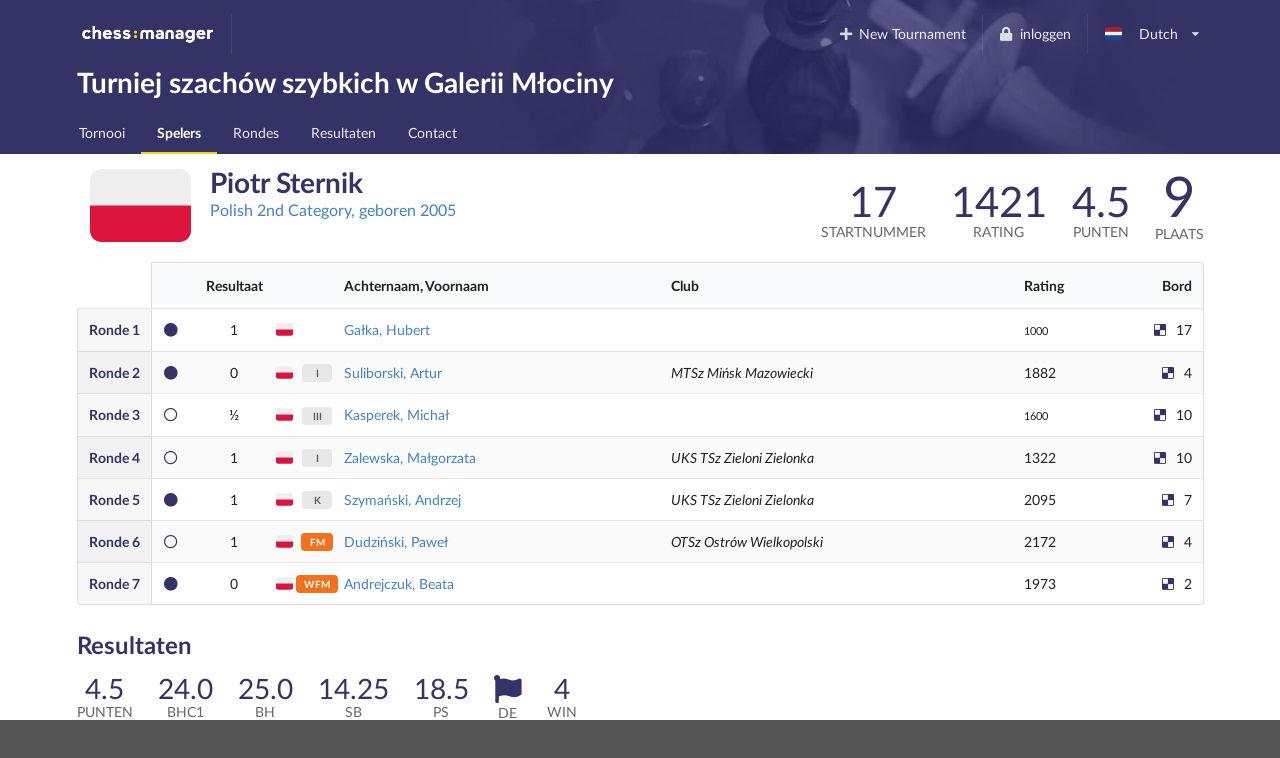

--- FILE ---
content_type: text/html; charset=utf-8
request_url: https://www.chessmanager.com/nl-be/tournaments/5691636669480960/players/6231016748351488
body_size: 7851
content:
<!DOCTYPE html>
<html lang="nl-be">
  <head>
    
    
    <meta charset="utf-8">
    <meta http-equiv="X-UA-Compatible" content="IE=edge">
    <meta name="viewport" content="width=device-width, initial-scale=1">
    <title>Turniej szachów szybkich w Galerii Młociny - ChessManager</title>
    <meta name="description" content="" />

    <link rel="icon" type="image/png" href="/favicon-96x96.png" sizes="96x96" />
    <link rel="icon" type="image/svg+xml" href="/favicon.svg" />
    <link rel="shortcut icon" href="/favicon.ico" />
    <link rel="apple-touch-icon" sizes="180x180" href="/apple-touch-icon.png" />
    <meta name="apple-mobile-web-app-title" content="ChessManager" />
    <link rel="manifest" href="/site.webmanifest" />

    
    <link rel="alternate" hreflang="cs-cz" href="https://www.chessmanager.com/cs-cz/tournaments/5691636669480960/players/6231016748351488" />
    
    <link rel="alternate" hreflang="de-de" href="https://www.chessmanager.com/de-de/tournaments/5691636669480960/players/6231016748351488" />
    
    <link rel="alternate" hreflang="en-gb" href="https://www.chessmanager.com/en-gb/tournaments/5691636669480960/players/6231016748351488" />
    
    <link rel="alternate" hreflang="en-us" href="https://www.chessmanager.com/en-us/tournaments/5691636669480960/players/6231016748351488" />
    
    <link rel="alternate" hreflang="es-es" href="https://www.chessmanager.com/es-es/tournaments/5691636669480960/players/6231016748351488" />
    
    <link rel="alternate" hreflang="fa-ir" href="https://www.chessmanager.com/fa-ir/tournaments/5691636669480960/players/6231016748351488" />
    
    <link rel="alternate" hreflang="fr-fr" href="https://www.chessmanager.com/fr-fr/tournaments/5691636669480960/players/6231016748351488" />
    
    <link rel="alternate" hreflang="he-il" href="https://www.chessmanager.com/he-il/tournaments/5691636669480960/players/6231016748351488" />
    
    <link rel="alternate" hreflang="it-it" href="https://www.chessmanager.com/it-it/tournaments/5691636669480960/players/6231016748351488" />
    
    <link rel="alternate" hreflang="lt-lt" href="https://www.chessmanager.com/lt-lt/tournaments/5691636669480960/players/6231016748351488" />
    
    <link rel="alternate" hreflang="nl-be" href="https://www.chessmanager.com/nl-be/tournaments/5691636669480960/players/6231016748351488" />
    
    <link rel="alternate" hreflang="pl-pl" href="https://www.chessmanager.com/pl-pl/tournaments/5691636669480960/players/6231016748351488" />
    
    <link rel="alternate" hreflang="ru-ru" href="https://www.chessmanager.com/ru-ru/tournaments/5691636669480960/players/6231016748351488" />
    
    <link rel="alternate" hreflang="tr-tr" href="https://www.chessmanager.com/tr-tr/tournaments/5691636669480960/players/6231016748351488" />
    
    <link rel="alternate" hreflang="uk-ua" href="https://www.chessmanager.com/uk-ua/tournaments/5691636669480960/players/6231016748351488" />
    
    <link rel="alternate" hreflang="en-ca" href="https://www.chessmanager.com/en-ca/tournaments/5691636669480960/players/6231016748351488" />
    
    <link rel="alternate" hreflang="en-in" href="https://www.chessmanager.com/en-in/tournaments/5691636669480960/players/6231016748351488" />
    
    <link rel="alternate" hreflang="fr-ca" href="https://www.chessmanager.com/fr-ca/tournaments/5691636669480960/players/6231016748351488" />
    

    <meta property="og:image" content="/static2/logo_200x200.png" />

    
    <link rel="stylesheet" href="https://cdn.jsdelivr.net/npm/fomantic-ui@2.9.2/dist/semantic.min.css" integrity="sha512-n//BDM4vMPvyca4bJjZPDh7hlqsQ7hqbP9RH18GF2hTXBY5amBwM2501M0GPiwCU/v9Tor2m13GOTFjk00tkQA==" crossorigin="anonymous" referrerpolicy="no-referrer" />

    <link rel="preload" href="https://cdn.jsdelivr.net/npm/fomantic-ui@2.9.2/dist/themes/default/assets/fonts/Lato-Regular.woff2" as="font" type="font/woff2" crossorigin>
    <link rel="preload" href="https://cdn.jsdelivr.net/npm/fomantic-ui@2.9.2/dist/themes/default/assets/fonts/Lato-Bold.woff2" as="font" type="font/woff2" crossorigin>
    <link rel="preload" href="https://cdn.jsdelivr.net/npm/fomantic-ui@2.9.2/dist/themes/default/assets/fonts/LatoLatin-Regular.woff2" as="font" type="font/woff2" crossorigin>
    <link rel="preload" href="https://cdn.jsdelivr.net/npm/fomantic-ui@2.9.2/dist/themes/default/assets/fonts/LatoLatin-Bold.woff2" as="font" type="font/woff2" crossorigin>
    <link rel="preload" href="https://cdn.jsdelivr.net/npm/fomantic-ui@2.9.2/dist/themes/default/assets/fonts/LatoLatin-Italic.woff2" as="font" type="font/woff2" crossorigin>
    <link rel="preload" href="https://cdn.jsdelivr.net/npm/fomantic-ui@2.9.2/dist/themes/default/assets/fonts/icons.woff2" as="font" type="font/woff2" crossorigin>
    <link rel="preload" href="https://cdn.jsdelivr.net/npm/fomantic-ui@2.9.2/dist/themes/default/assets/fonts/outline-icons.woff2" as="font" type="font/woff2" crossorigin>
    <link rel="preload" href="https://cdn.jsdelivr.net/npm/fomantic-ui@2.9.2/dist/themes/default/assets/fonts/brand-icons.woff2" as="font" type="font/woff2" crossorigin>
    

    <style>
    
    
	

i.inverted.circular.icon,
.ui.primary.button {
    background-color: #333365;
    color: #fff;
}
.ui.primary.button:hover {
    background-color: #fcce11 !important;
    color: #333365 !important;
}
.ui.yellow.button {
  color: #333365 !important;
}

#topbar {
	padding-bottom: 0;
	background: url('/static/wallpaper.jpg') no-repeat 75% 100% #333365 !important;
	background-size: 70% !important;

    @supports (background-image: url('/static/wallpaper.webp')) {
        background-image: url('/static/wallpaper.webp') !important;
    }
}
.ui.secondary.menu .dropdown.item>.menu {
	margin-top: 2px;
	border-top-left-radius: 0;
	border-top-right-radius: 0;
}

@media print {
	#topbar, .ui.pagination.menu, i.flag {
	  display:none;
	}
	.ui.table td {
		padding: 2px;
	}
	body {
	  font-size: 130%;
	  margin-bottom: 50px;
	}
	.ui.inverted.ribbon.label {
		color: black !important;
	}
}


    .ui.sortable.table thead th {
        border-left: none;
    }
    .ui.sortable.table thead th:hover,
    .ui.sortable.table thead th.sorted,
    .ui.sortable.table thead th.sorted:hover {
        background: rgb(249, 250, 251);
    }

    

	.print.only {
    display: none;
}
@media print {
  .pushable > .pusher {
    overflow: visible !important;
  }
	.print {
		display: initial !important;
	}
	.dont.print {
	    display: none !important;
	}
	#topbar,
	.ui.pagination.menu,
	.ui.sticky.row,
	i.flag {
		display:none !important;
	}
	td.center.aligned {
		text-transform: uppercase;
		text-align: left !important;
	}

	tr {
		page-break-inside: avoid;
	}
	th {
		padding: 5px !important;
	}
	td {
		padding: 0 5px !important;
	}
	td:first-child {
		font-weight: bold;
	}
	.ui.tiny.horizontal.label,
    .ui.circular.label {
		background: none !important;
        border: none !important;
        color: initial !important;
		font-weight: normal;
	}
	* {
		color: black !important;
	}

	.ui.button,
	.ui.checkbox {
		display:none;
	}

	/* players */
	.four.wide.column {
	    display:none !important;
	}
	.twelve.wide.column.right.aligned {
	    width: 100% !important;
	}
}

@media projection {
	#topbar { 
		/* properties */
		background-color: blue !important;
	}
}


    i.delicious.icon,
    i.circle.icon
    {
        color: #333365;
    }
    .ui.statistic {
        margin: 0;
    }
    .ui.stacked.segment > p {
        text-align: justify;
        font-size: 16px;
        line-height: 1.65em;
    }

    i.flag:not(.icon)::before {
      display: inline;
    }
    </style>

    
    <script src="//cdn.jsdelivr.net/npm/jquery@3.6.3/dist/jquery.min.js" integrity="sha512-STof4xm1wgkfm7heWqFJVn58Hm3EtS31XFaagaa8VMReCXAkQnJZ+jEy8PCC/iT18dFy95WcExNHFTqLyp72eQ==" crossorigin="anonymous" referrerpolicy="no-referrer"></script>
    <script src="//cdn.jsdelivr.net/npm/fomantic-ui@2.9.2/dist/semantic.min.js" integrity="sha512-5cguXwRllb+6bcc2pogwIeQmQPXEzn2ddsqAexIBhh7FO1z5Hkek1J9mrK2+rmZCTU6b6pERxI7acnp1MpAg4Q==" crossorigin="anonymous" referrerpolicy="no-referrer"></script>
    

    <script>
      window.addEventListener('DOMContentLoaded', function() {
        jQuery.event.special.touchstart = {
            setup: function( _, ns, handle ) {
                this.addEventListener('touchstart', handle, { passive: !ns.includes('noPreventDefault') });
            }
        };
        jQuery.event.special.touchmove = {
            setup: function( _, ns, handle ) {
                this.addEventListener('touchmove', handle, { passive: !ns.includes('noPreventDefault') });
            }
        };
        jQuery.event.special.wheel = {
            setup: function( _, ns, handle ){
                this.addEventListener('wheel', handle, { passive: !ns.includes('noPreventDefault') });
            }
        };
        jQuery.event.special.mousewheel = {
            setup: function( _, ns, handle ){
                this.addEventListener('mousewheel', handle, { passive: !ns.includes('noPreventDefault') });
            }
        };
      })
    </script>

    
    
    


    <script src="//semantic-ui.com/javascript/library/tablesort.js"></script>


    <style>
      #topbar {
        background: #333365;
        border-radius: 0;
        margin-top: 0;
      }
      #topbar > .ui.inverted.menu {
        background: none;
      }
      .header.item > img {
        width: auto !important;
        height: auto !important;
      }
      #topbar .ui.secondary.inverted.pointing.menu {
        border-color: transparent;
      }
      #topbar .ui.secondary.inverted.pointing.menu .active.item {
        border-color: #fcce11;
        background-color: transparent;
      }
      .thumbtack.icon,
      .ui.list > .item > .header,
      .ui.statistic > .value,
      .ui.statistics > .statistic > .value,
      .ui.header,
      .ui.table thead th,
      .ui.form .field>label {
        color: #333365;
      }
      .ui.statistic > .label,
      .ui.statistics > .statistic > .label {
        font-weight: normal;
        color: rgba(0,0,0,.6);
      }
      .ui.horizontal.statistic {
        margin-bottom: 0;
      }
      .ui.form :not(.transparent) > input:focus,
      .ui.form textarea:focus,
      .ui.selection.active.dropdown,
      .ui.selection.active.dropdown .menu,
      .ui.selection.dropdown:focus,
      .ui.selection.dropdown:focus .menu {
        border-color: #fcce11 !important;
      }
      i.inverted.circular.icon {
          background-color: #333365 !important;
      }
      .ui.ui.ui.primary.label,
      .ui.primary.label,
      .inverted.label {
          background-color: #333365 !important;
          border-color: #646499 !important;
      }
      .ui.toggle.checkbox input:checked~.box:before, .ui.toggle.checkbox input:checked~label:before,
      .ui.toggle.checkbox input:focus:checked ~ .box:before, .ui.toggle.checkbox input:focus:checked ~ label:before {
          background-color: #333365 !important;
      }
      .ui.primary.button,
      .ui.primary.button:active {
          background-color: #333365;
          color: #fff;
      }
      .ui.primary.button:focus,
      .ui.primary.button:hover {
          background-color: #fcce11 !important;
          color: #333365 !important;
      }
      .ui.pagination.menu {
          max-width: 100%;
          overflow-x: auto;
      }
      @media only screen and (max-width: 767px) {
          /*.ui.menu:not(.vertical) .right.menu {
              display: block !important;
              margin-left: initial !important;
          }*/
          .mobile.hidden {
              display: none !important;
          }
      }
      @media only screen and (max-width: 400px) {
          /*.ui.menu:not(.vertical) .right.menu {
              display: block !important;
              margin-left: initial !important;
          }*/
          .xs-mobile.hidden {
              display: none !important;
          }
      }
      @media only screen and (max-width: 767px) {
          .tablet.hidden {
              display: none !important;
          }
      }

      /* one page print fix */
      @media print {
          @-moz-document url-prefix() {
              .ui.grid,
              .ui.grid > .ui.column {
                  display: block;
              }
          }
      }
    </style>

    <!-- Google tag (gtag.js) -->
<script async src="https://www.googletagmanager.com/gtag/js?id=G-0D8SVTKQVP"></script>
<script>
  window.dataLayer = window.dataLayer || [];
  function gtag(){dataLayer.push(arguments);}
</script>

    <script>
      gtag('js', new Date())
      gtag('config', 'G-0D8SVTKQVP', {})
    </script>

    <!-- Meta Pixel Code -->
    <script>
    !function(f,b,e,v,n,t,s)
    {if(f.fbq)return;n=f.fbq=function(){n.callMethod?
    n.callMethod.apply(n,arguments):n.queue.push(arguments)};
    if(!f._fbq)f._fbq=n;n.push=n;n.loaded=!0;n.version='2.0';
    n.queue=[];t=b.createElement(e);t.async=!0;
    t.src=v;s=b.getElementsByTagName(e)[0];
    s.parentNode.insertBefore(t,s)}(window, document,'script',
    'https://connect.facebook.net/en_US/fbevents.js');
    fbq('init', '178835651112133');
    fbq('track', 'PageView');
    </script>
    <noscript><img height="1" width="1" alt="Facebook Pixel" style="display:none"
    src="https://www.facebook.com/tr?id=178835651112133&ev=PageView&noscript=1"
    /></noscript>
    <!-- End Meta Pixel Code -->

    <!-- AdSense -->
    <!-- <script async src="https://pagead2.googlesyndication.com/pagead/js/adsbygoogle.js?client=ca-pub-9489837012543090" crossorigin="anonymous"></script> -->
    

    

  </head>

  <body>
    
<div class="ui sidebar left vertical inverted large accordion menu">
    
    
    <a class="header item" href="/"><img src="/static2/logo.png" width="137" height="20" alt="chess:manager" /></a>
    
    

    
        
			
			
				<a class="item " href="/nl-be/tournaments/5691636669480960/">
					Tornooi
				</a>
			
			
        
    
        
            

            

            
        
    
        
			
        
    
        
			
			
				<a class="item active" href="/nl-be/tournaments/5691636669480960/players">
					Spelers
				</a>
			
			
        
    
        
			
        
    
        
			
			
				<a class="item " href="/nl-be/tournaments/5691636669480960/rounds">
					Rondes
				</a>
			
			
        
    
        
			
			
				<a class="item " href="/nl-be/tournaments/5691636669480960/results">
					Resultaten
				</a>
			
			
        
    
        
			
			
				<a class="item " href="/nl-be/tournaments/5691636669480960/contact">
					Contact
				</a>
			
			
        
    

</div>

<div class="pusher">
    
    <div class="ui inverted segment" id="topbar">
      

      <div class="ui inverted menu">
        <div class="ui container grid">
            
            <div class="row tablet only computer only">
              <a class="header item" href="/"><img src="/static2/logo.png" width="137" height="20" alt="chess:manager" /></a>
              

              <div class="right menu">
              
    

    
      <a class="borderless item" href="https://admin.chessmanager.com/tournaments/new">
          <i class="plus icon"></i> New Tournament
      </a>
    

    <a class="item" href="https://www.chessmanager.com/nl-be/signin"><i class="lock icon"></i> inloggen</a>
    <!-- <a class="item" href="https://www.chessmanager.com/nl-be/signup">registreer</a> -->

    <div class="ui dropdown item" id="lang">
      <span class="text">
          
            <i class="nl flag"></i> Dutch
          
      </span>
      <i class="dropdown icon"></i>
      <div class="menu">
          
            
              <a class="item" href="https://www.chessmanager.com/cs-cz/tournaments/5691636669480960/players/6231016748351488"><i class="cz flag"></i> český</a>
            
          
            
              <a class="item" href="https://www.chessmanager.com/de-de/tournaments/5691636669480960/players/6231016748351488"><i class="de flag"></i> Deutsch</a>
            
          
            
              <a class="item" href="https://www.chessmanager.com/en-gb/tournaments/5691636669480960/players/6231016748351488"><i class="gb flag"></i> English</a>
            
          
            
              <a class="item" href="https://www.chessmanager.com/en-us/tournaments/5691636669480960/players/6231016748351488"><i class="us flag"></i> English</a>
            
          
            
              <a class="item" href="https://www.chessmanager.com/es-es/tournaments/5691636669480960/players/6231016748351488"><i class="es flag"></i> Español</a>
            
          
            
              <a class="item" href="https://www.chessmanager.com/fa-ir/tournaments/5691636669480960/players/6231016748351488"><i class="ir flag"></i> فارسی</a>
            
          
            
              <a class="item" href="https://www.chessmanager.com/fr-fr/tournaments/5691636669480960/players/6231016748351488"><i class="fr flag"></i> Français</a>
            
          
            
              <a class="item" href="https://www.chessmanager.com/he-il/tournaments/5691636669480960/players/6231016748351488"><i class="il flag"></i> עברית</a>
            
          
            
              <a class="item" href="https://www.chessmanager.com/it-it/tournaments/5691636669480960/players/6231016748351488"><i class="it flag"></i> Italiano</a>
            
          
            
              <a class="item" href="https://www.chessmanager.com/lt-lt/tournaments/5691636669480960/players/6231016748351488"><i class="lt flag"></i> Lietuvos</a>
            
          
            
              <a class="item" href="https://www.chessmanager.com/nl-be/tournaments/5691636669480960/players/6231016748351488"><i class="nl flag"></i> Dutch</a>
            
          
            
              <a class="item" href="https://www.chessmanager.com/pl-pl/tournaments/5691636669480960/players/6231016748351488"><i class="pl flag"></i> polski</a>
            
          
            
              <a class="item" href="https://www.chessmanager.com/ru-ru/tournaments/5691636669480960/players/6231016748351488"><i class="ru flag"></i> русский</a>
            
          
            
              <a class="item" href="https://www.chessmanager.com/tr-tr/tournaments/5691636669480960/players/6231016748351488"><i class="tr flag"></i> Türkçe</a>
            
          
            
              <a class="item" href="https://www.chessmanager.com/uk-ua/tournaments/5691636669480960/players/6231016748351488"><i class="ua flag"></i> українська</a>
            
          
            
          
            
          
            
          
      </div>
    </div>
    

              </div>
            </div>

            <div class="row mobile only">
              <a class="borderless header item" href="/"><img src="/static/logo-short.png" alt="c:m" width="40" height="20" /></a>
              <div class="right menu">
                
                <a class="borderless item" href="https://www.chessmanager.com/nl-be/signin"><i class="lock icon"></i> inloggen</a>
                
                <div class="borderless item"><a class="ui basic inverted button" href="#menu"><i class="bars icon"></i> Menu</a></div>
              </div>
            </div>
            
        </div>
      </div>
      

<div class="ui stackable grid container">
	<div class="thirteen wide column">
		<h1 class="ui inverted header">
			Turniej szachów szybkich w Galerii Młociny 
		</h1>
	</div>

	
</div>

<div class="ui inverted stackable pointing secondary menu" style="padding-bottom:0">
  <div class="ui container grid">
      <div class="row computer only">
    
        
			
			
				<a class="item " href="/nl-be/tournaments/5691636669480960/">
					Tornooi
				</a>
			
			
        
		
        
            

            

            
        
		
        
			
        
		
        
			
			
				<a class="item active" href="/nl-be/tournaments/5691636669480960/players">
					Spelers
				</a>
			
			
        
		
        
			
        
		
        
			
			
				<a class="item " href="/nl-be/tournaments/5691636669480960/rounds">
					Rondes
				</a>
			
			
        
		
        
			
			
				<a class="item " href="/nl-be/tournaments/5691636669480960/results">
					Resultaten
				</a>
			
			
        
		
        
			
			
				<a class="item " href="/nl-be/tournaments/5691636669480960/contact">
					Contact
				</a>
			
			
        
		
      </div>

    <div class="row mobile only tablet only">
        
           
           
           
       
           
       
           
       
           
           
               <a class="item active" href="#menu">
                   Spelers
               </a>
           
           
       
           
       
           
           
           
       
           
           
           
       
           
           
           
       
    </div>
  </div>
</div>

    </div>

    
<div class="ui container">
	<div class="ui stackable grid">
		<div class="seven wide column">
			<h1 class="ui header">
			  <i class="pl medium flag" title="Poland"></i> 
			  <div class="content">
			    Piotr Sternik
				
                
			    <div class="sub header">
					
						
						<a href="https://ratings.fide.com/profile/21839549" rel="nofollow">
						
					

			    	Polish 2nd Category, 
					geboren 2005

					
					</a>
					
					<br />
			    	<em></em>
		    	</div>
				
			  </div>
			</h1>
		</div>

		<div class="nine wide column right aligned">
			  <div class="ui small statistic">
			    <div class="value">
			      17
			    </div>
			    <div class="label">
			      Startnummer
			    </div>
			  </div>

              
    			  <div class="ui small statistic">
    			    <div class="value">
    			      1421
    			    </div>
    			    <div class="label">
    			      Rating
    			    </div>
    			  </div>

                  
              

              
			  <div class="ui small statistic">
			    <div class="value">
			      4.5
			    </div>
			    <div class="label">
			      Punten
			    </div>
			  </div>
			  <div class="ui statistic">
			    <div class="value">
			      9
			    </div>
			    <div class="label">
			      Plaats
			    </div>
			  </div>
              
		</div>
	</div>

	
	<table class="ui striped definition unstackable table">
		<thead>
			<tr>
				<th class="collapsing"></th>
                <th class="collapsing"></th>
				<th class="collapsing center aligned">Resultaat</th>
				<th class="collapsing xs-mobile hidden"></th>
                <th class="collapsing xs-mobile hidden"></th>
				<th style="padding-left:0">Achternaam, Voornaam</th>
				<th class="mobile hidden">Club</th>
				<th class="xs-mobile hidden">Rating</th>
				<th class="collapsing right aligned mobile hidden">Bord</th>
			</tr>
		</thead>

		<tbody>
		
			
			
			<tr>
				<td>
					<a href="/nl-be/tournaments/5691636669480960/rounds/1" style="color:#333365">
						<span class="mobile hidden">Ronde&nbsp;</span>1
					</a>
				</td>
                
				<td class="collapsing"><i class="circle icon"></i></td>
				<td class="one wide center aligned">
                    1
                </td>
				<td class="xs-mobile hidden" style="padding:0">
	                  <i class="pl flag" title="Poland"></i> 
				</td>
                <td class="xs-mobile hidden center aligned" style="padding:0">
	                
				</td>
                <td style="padding-left:0">
					
					<a href="/nl-be/tournaments/5691636669480960/players/6280215095410688">
					
						Gałka, Hubert
					</a>
                </td>
                
				<td class="mobile hidden">
					<em></em>
				</td>
				<td class="xs-mobile hidden">
                    
                        <small>1000</small>
                    
				</td>
				<td class="collapsing mobile hidden right aligned">
					<i class="delicious icon"></i> 17

					
				</td>
			</tr>
        
			
			
			<tr>
				<td>
					<a href="/nl-be/tournaments/5691636669480960/rounds/2" style="color:#333365">
						<span class="mobile hidden">Ronde&nbsp;</span>2
					</a>
				</td>
                
				<td class="collapsing"><i class="circle icon"></i></td>
				<td class="one wide center aligned">
                    0
                </td>
				<td class="xs-mobile hidden" style="padding:0">
	                  <i class="pl flag" title="Poland"></i> 
				</td>
                <td class="xs-mobile hidden center aligned" style="padding:0">
	                <span class="ui tiny horizontal label">I</span>
				</td>
                <td style="padding-left:0">
					
					<a href="/nl-be/tournaments/5691636669480960/players/6207986898829312">
					
						Suliborski, Artur
					</a>
                </td>
                
				<td class="mobile hidden">
					<em>MTSz Mińsk Mazowiecki</em>
				</td>
				<td class="xs-mobile hidden">
                    
                        1882
                    
				</td>
				<td class="collapsing mobile hidden right aligned">
					<i class="delicious icon"></i> 4

					
				</td>
			</tr>
        
			
			
			<tr>
				<td>
					<a href="/nl-be/tournaments/5691636669480960/rounds/3" style="color:#333365">
						<span class="mobile hidden">Ronde&nbsp;</span>3
					</a>
				</td>
                
				<td class="collapsing"><i class="circle outline icon"></i></td>
				<td class="one wide center aligned">
                    &frac12;
                </td>
				<td class="xs-mobile hidden" style="padding:0">
	                  <i class="pl flag" title="Poland"></i> 
				</td>
                <td class="xs-mobile hidden center aligned" style="padding:0">
	                <span class="ui tiny horizontal label">III</span>
				</td>
                <td style="padding-left:0">
					
					<a href="/nl-be/tournaments/5691636669480960/players/6304000624295936">
					
						Kasperek, Michał
					</a>
                </td>
                
				<td class="mobile hidden">
					<em></em>
				</td>
				<td class="xs-mobile hidden">
                    
                        <small>1600</small>
                    
				</td>
				<td class="collapsing mobile hidden right aligned">
					<i class="delicious icon"></i> 10

					
				</td>
			</tr>
        
			
			
			<tr>
				<td>
					<a href="/nl-be/tournaments/5691636669480960/rounds/4" style="color:#333365">
						<span class="mobile hidden">Ronde&nbsp;</span>4
					</a>
				</td>
                
				<td class="collapsing"><i class="circle outline icon"></i></td>
				<td class="one wide center aligned">
                    1
                </td>
				<td class="xs-mobile hidden" style="padding:0">
	                  <i class="pl flag" title="Poland"></i> 
				</td>
                <td class="xs-mobile hidden center aligned" style="padding:0">
	                <span class="ui tiny horizontal label">I</span>
				</td>
                <td style="padding-left:0">
					
					<a href="/nl-be/tournaments/5691636669480960/players/5052467286900736">
					
						Zalewska, Małgorzata
					</a>
                </td>
                
				<td class="mobile hidden">
					<em>UKS TSz  Zieloni  Zielonka</em>
				</td>
				<td class="xs-mobile hidden">
                    
                        1322
                    
				</td>
				<td class="collapsing mobile hidden right aligned">
					<i class="delicious icon"></i> 10

					
				</td>
			</tr>
        
			
			
			<tr>
				<td>
					<a href="/nl-be/tournaments/5691636669480960/rounds/5" style="color:#333365">
						<span class="mobile hidden">Ronde&nbsp;</span>5
					</a>
				</td>
                
				<td class="collapsing"><i class="circle icon"></i></td>
				<td class="one wide center aligned">
                    1
                </td>
				<td class="xs-mobile hidden" style="padding:0">
	                  <i class="pl flag" title="Poland"></i> 
				</td>
                <td class="xs-mobile hidden center aligned" style="padding:0">
	                <span class="ui tiny horizontal label">K</span>
				</td>
                <td style="padding-left:0">
					
					<a href="/nl-be/tournaments/5691636669480960/players/5688994929049600">
					
						Szymański, Andrzej
					</a>
                </td>
                
				<td class="mobile hidden">
					<em>UKS TSz  Zieloni  Zielonka</em>
				</td>
				<td class="xs-mobile hidden">
                    
                        2095
                    
				</td>
				<td class="collapsing mobile hidden right aligned">
					<i class="delicious icon"></i> 7

					
				</td>
			</tr>
        
			
			
			<tr>
				<td>
					<a href="/nl-be/tournaments/5691636669480960/rounds/6" style="color:#333365">
						<span class="mobile hidden">Ronde&nbsp;</span>6
					</a>
				</td>
                
				<td class="collapsing"><i class="circle outline icon"></i></td>
				<td class="one wide center aligned">
                    1
                </td>
				<td class="xs-mobile hidden" style="padding:0">
	                  <i class="pl flag" title="Poland"></i> 
				</td>
                <td class="xs-mobile hidden center aligned" style="padding:0">
	                <span class="ui tiny horizontal orange label">FM</span>
				</td>
                <td style="padding-left:0">
					
					<a href="/nl-be/tournaments/5691636669480960/players/5601290958667776">
					
						Dudziński, Paweł
					</a>
                </td>
                
				<td class="mobile hidden">
					<em>OTSz Ostrów Wielkopolski</em>
				</td>
				<td class="xs-mobile hidden">
                    
                        2172
                    
				</td>
				<td class="collapsing mobile hidden right aligned">
					<i class="delicious icon"></i> 4

					
				</td>
			</tr>
        
			
			
			<tr>
				<td>
					<a href="/nl-be/tournaments/5691636669480960/rounds/7" style="color:#333365">
						<span class="mobile hidden">Ronde&nbsp;</span>7
					</a>
				</td>
                
				<td class="collapsing"><i class="circle icon"></i></td>
				<td class="one wide center aligned">
                    0
                </td>
				<td class="xs-mobile hidden" style="padding:0">
	                  <i class="pl flag" title="Poland"></i> 
				</td>
                <td class="xs-mobile hidden center aligned" style="padding:0">
	                <span class="ui tiny horizontal orange label">WFM</span>
				</td>
                <td style="padding-left:0">
					
					<a href="/nl-be/tournaments/5691636669480960/players/5190525856514048">
					
						Andrejczuk, Beata
					</a>
                </td>
                
				<td class="mobile hidden">
					<em></em>
				</td>
				<td class="xs-mobile hidden">
                    
                        1973
                    
				</td>
				<td class="collapsing mobile hidden right aligned">
					<i class="delicious icon"></i> 2

					
				</td>
			</tr>
        
		</tbody>
    </table>

	<h2 class="ui header">Resultaten</h3>

	<div class="ui two columns stackable grid">
		<div class="column">
		  <div class="ui tiny statistic">
		    <div class="value">
		      4.5
		    </div>
		    <div class="label">
		      Punten
		    </div>
		  </div>
          
		  <div class="ui tiny statistic">
		    <div class="value">
              
		        24.0
              
		    </div>
		    <div class="label" data-tooltip="Buchholz Cut 1" data-inverted="">
				BHC1
		    </div>
		  </div>
          
		  <div class="ui tiny statistic">
		    <div class="value">
              
		        25.0
              
		    </div>
		    <div class="label" data-tooltip="Buchholz" data-inverted="">
				BH
		    </div>
		  </div>
          
		  <div class="ui tiny statistic">
		    <div class="value">
              
		        14.25
              
		    </div>
		    <div class="label" data-tooltip="Sonneborn-Berger" data-inverted="">
				SB
		    </div>
		  </div>
          
		  <div class="ui tiny statistic">
		    <div class="value">
              
		        18.5
              
		    </div>
		    <div class="label" data-tooltip="Progressive Scores" data-inverted="">
				PS
		    </div>
		  </div>
          
		  <div class="ui tiny statistic">
		    <div class="value">
              
    		    
    		      <i class="flag icon" data-html="<div class='ui list'><div class='item'>Gałka, Hubert</div><div class='item'>Zalewska, Małgorzata</div><div class='item'>Szymański, Andrzej</div><div class='item'>Dudziński, Paweł</div></div>"></i>
                
              
		    </div>
		    <div class="label" data-tooltip="Direct Encounter" data-inverted="">
				DE
		    </div>
		  </div>
          
		  <div class="ui tiny statistic">
		    <div class="value">
              
		        4
              
		    </div>
		    <div class="label" data-tooltip="Number of Wins" data-inverted="">
				WIN
		    </div>
		  </div>
          
		  <div class="ui tiny statistic">
		    <div class="value">
              
		        4
              
		    </div>
		    <div class="label" data-tooltip="Number of Games Played with Black" data-inverted="">
				BPG
		    </div>
		  </div>
          
		</div>
		<div class="column center aligned">
          

          
		</div>
	</div>

	<div class="ui two columns stackable grid">
		<div class="column">
			<h3 class="ui header">Plaats in de tabel</h3>
			<div id="curve_chart1"></div>
		</div>
        
	</div>
	

  <script type="text/javascript" src="https://www.gstatic.com/charts/loader.js"></script>
  

  <script type="text/javascript">
	google.charts.load('current', {'packages':['corechart']});


	google.charts.setOnLoadCallback(function() {
	  var data1 = google.visualization.arrayToDataTable([
	  	['Round', 'Position', { role: 'annotation', type: 'string' }],
            ['start', 22, '17'],
	  	
                ['1', 38, '1'],
                ['2', 28, '11'],
                ['3', 20, '19'],
                ['4', 26, '13'],
                ['5', 30, '9'],
                ['6', 34, '5'],
                ['7', 30, '9']
	  ]);
	  var options = {
        legend: {
        	position: 'none'
        },
        colors: [
            '#333365',
        ],
        annotations: {
            //alwaysOutside: true,
            textStyle: {
                //bold: true,
                color: '#333365'
            }
        },
        //bar: { groupWidth: '100%' },
        tooltip: {
            trigger: 'none'
        },
	  	//selectionMode: 'multiple',
	  	vAxis: {
            textPosition: 'none',
            //maxValue: 38
            //maxValue: 200-1,
            // viewWindow: {
            //     max: 200
            // }
	  	},
        hAxis: {
            title: 'Ronde',
            //maxValue: 7,
            //ticks: 1
        }
	  	//focusTarget: 'category'
	  };
	  var chart1 = new google.visualization.ColumnChart(document.getElementById('curve_chart1'));
	  chart1.draw(data1, options);

      
	});
  </script>

    <script>
        $('.flag.icon').popup();
    </script>
</div>

    
    
      
      <div class="dont print" style="text-align:center; margin:1em">
        <a href="https://www.chessmanager.com"><img src="/static2/logo-inverted.png" width="133" height="22" loading="lazy" alt="chess:manager" title="ChessManager logo" /></a>
      </div>
      
    
    
</div>

<script>
window.addEventListener('DOMContentLoaded', function() {
	$('#lang.dropdown').dropdown();
});
</script>


    <script>
    window.addEventListener('DOMContentLoaded', function() {
      $('.ui.user.dropdown').dropdown();
      $('.ui.accordion').accordion();
      $('.ui.left.sidebar').sidebar({
          exclusive: true
      });
      $('a[href="#menu"]').click(function() {
        $('.ui.left.sidebar').sidebar('toggle');
        return false;
      });
    });
    </script>
  </body>
</html>